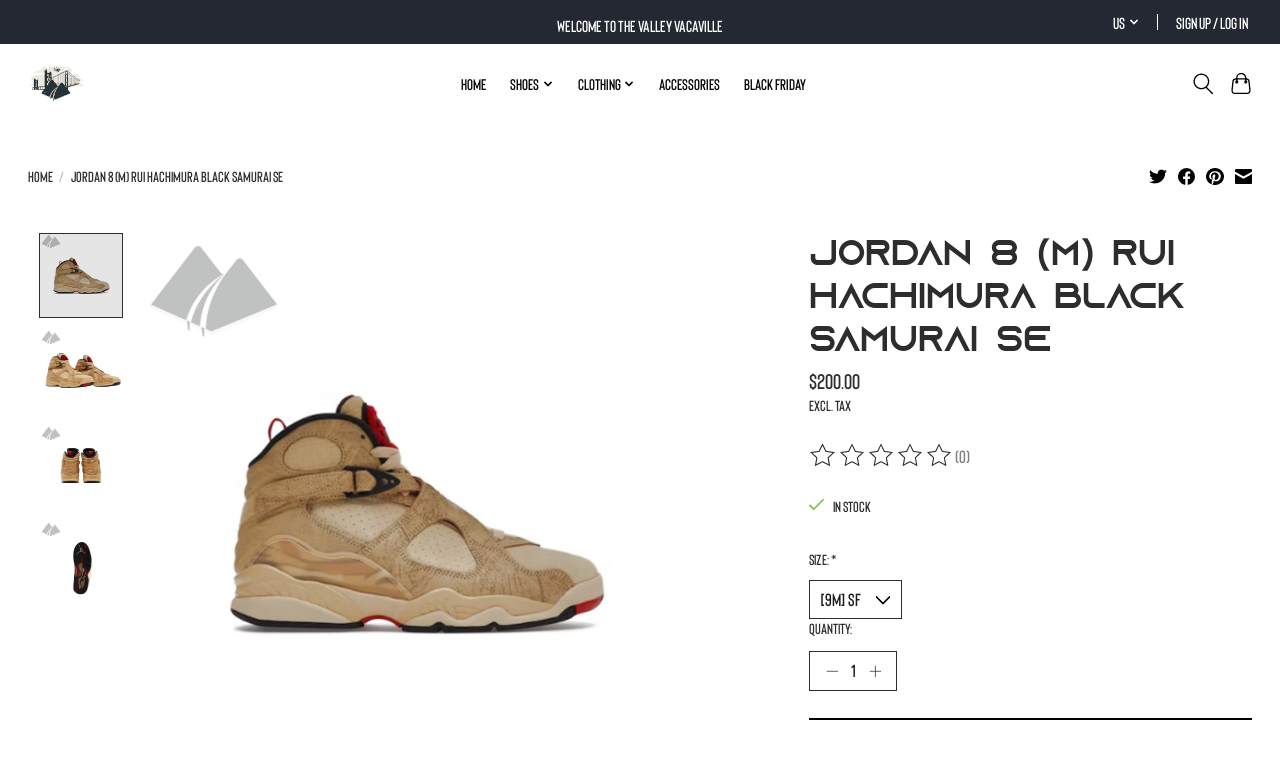

--- FILE ---
content_type: text/html;charset=utf-8
request_url: https://www.thevalley-store.com/us/jordan-8-m-rui-hachimura-black-samurai-se.html
body_size: 12536
content:
<!DOCTYPE html>
<html lang="us">
  <head>
    <meta charset="utf-8"/>
<!-- [START] 'blocks/head.rain' -->
<!--

  (c) 2008-2026 Lightspeed Netherlands B.V.
  http://www.lightspeedhq.com
  Generated: 16-01-2026 @ 23:33:18

-->
<link rel="canonical" href="https://www.thevalley-store.com/us/jordan-8-m-rui-hachimura-black-samurai-se.html"/>
<link rel="alternate" href="https://www.thevalley-store.com/us/index.rss" type="application/rss+xml" title="New products"/>
<meta name="robots" content="noodp,noydir"/>
<meta name="google-site-verification" content="3ZA68yULA0rziSOdHnlwh9yBoyBXLyHgl4HU6lJUNfA"/>
<meta property="og:url" content="https://www.thevalley-store.com/us/jordan-8-m-rui-hachimura-black-samurai-se.html?source=facebook"/>
<meta property="og:site_name" content="The Valley Store"/>
<meta property="og:title" content="Jordan 8 (M) Rui Hachimura Black Samurai SE"/>
<meta property="og:description" content="The Valley Store - a fashion haven for style enthusiasts and streetwear aficionados. Discover a meticulously curated selection of limited-edition items, sneaker"/>
<meta property="og:image" content="https://cdn.shoplightspeed.com/shops/656931/files/54851037/jordan-jordan-8-m-rui-hachimura-black-samurai-se.jpg"/>
<!--[if lt IE 9]>
<script src="https://cdn.shoplightspeed.com/assets/html5shiv.js?2025-02-20"></script>
<![endif]-->
<!-- [END] 'blocks/head.rain' -->
    <title>Jordan 8 (M) Rui Hachimura Black Samurai SE - The Valley Store</title>
    <meta name="description" content="The Valley Store - a fashion haven for style enthusiasts and streetwear aficionados. Discover a meticulously curated selection of limited-edition items, sneaker" />
    <meta name="keywords" content="Jordan, Jordan, 8, (M), Rui, Hachimura, Black, Samurai, SE, Fashion,Streetwear,Sneakers,Limited-edition,Exclusive,Premium,Community,Curated,Immersive,Passionate,Unique,Style,Trendsetting,Luxury,Celebratory" />
    <meta http-equiv="X-UA-Compatible" content="IE=edge">
    <meta name="viewport" content="width=device-width, initial-scale=1">
    <meta name="apple-mobile-web-app-capable" content="yes">
    <meta name="apple-mobile-web-app-status-bar-style" content="black">
    
    <script>document.getElementsByTagName("html")[0].className += " js";</script>

    <link rel="shortcut icon" href="https://cdn.shoplightspeed.com/shops/656931/themes/16390/v/811294/assets/favicon.png?20230722145625" type="image/x-icon" />
       <link rel="stylesheet" href="https://cdn.shoplightspeed.com/assets/gui-2-0.css?2025-02-20" />
    <link rel="stylesheet" href="https://cdn.shoplightspeed.com/assets/gui-responsive-2-0.css?2025-02-20" />
    <link id="lightspeedframe" rel="stylesheet" href="https://cdn.shoplightspeed.com/shops/656931/themes/16390/assets/style.css?20241129081914" />
    
    <link id="lightspeedframe2" rel="stylesheet" href="https://cdn.shoplightspeed.com/shops/656931/themes/16390/assets/stylesheet.css?20241129081914" />
    <!-- Optimize site speed -->
    <link fetchpriority="high" rel="preload" href="https://cdn.shoplightspeed.com/shops/656931/themes/16390/v/901004/assets/hero-banner-1-image.jpg?20240117114511" as="image" type="image/webp"/>
    <!-- browsers not supporting CSS variables -->
    <script>
      if(!('CSS' in window) || !CSS.supports('color', 'var(--color-var)')) {var cfStyle = document.getElementById('lightspeedframe');if(cfStyle) {var href = cfStyle.getAttribute('href');href = href.replace('style.css', 'style-fallback.css');cfStyle.setAttribute('href', href);}}
    </script>
    <link rel="stylesheet" href="https://cdn.shoplightspeed.com/shops/656931/themes/16390/assets/settings.css?20241129081914" />
    <link rel="stylesheet" href="https://cdn.shoplightspeed.com/shops/656931/themes/16390/assets/custom.css?20241129081914" />

    <script src="https://cdn.shoplightspeed.com/assets/jquery-1-9-1.js?2025-02-20" async></script>
    <script src="https://cdn.shoplightspeed.com/assets/jquery-ui-1-10-1.js?2025-02-20" async></script>
    
    <!-- Google tag (gtag.js) -->
<script async src="https://www.googletagmanager.com/gtag/js?id=G-553XTXF00K"></script>
<script>
  window.dataLayer = window.dataLayer || [];
  function gtag(){dataLayer.push(arguments);}
  gtag('js', new Date());

  gtag('config', 'G-553XTXF00K');
</script>

  </head>
  <body>
    
          <header class="main-header main-header--mobile js-main-header position-relative">
    <div class="main-header__top-section">
    <div class="main-header__nav-grid justify-between@md container max-width-lg head-txt padding-y-xxs">
      <div>welcome to the valley Vacaville</div>
      <ul class="main-header__list flex-grow flex-basis-0 justify-end@md display@md">        
                <li class="main-header__item">
          <a href="#0" class="main-header__link acc">
            <span class="text-uppercase">us</span>
            <svg class="main-header__dropdown-icon icon" viewBox="0 0 16 16"><polygon fill="currentColor" points="8,11.4 2.6,6 4,4.6 8,8.6 12,4.6 13.4,6 "></polygon></svg>
          </a>
          <ul class="main-header__dropdown">
                

	<li><a href="https://www.thevalley-store.com/es/go/product/57327087" class="main-header__dropdown-link" title="Español" lang="es">Español</a></li>
	<li><a href="https://www.thevalley-store.com/us/go/product/57327087" class="main-header__dropdown-link" title="English (US)" lang="us">English (US)</a></li>
          </ul>
        </li>
                
                        <li class="main-header__item separator"></li>
                <li class="main-header__item"><a href="https://www.thevalley-store.com/us/account/" class="main-header__link acc" title="My account">Sign up / Log in</a></li>
      </ul>
    </div>
  </div>
  <div class="main-header__mobile-content container max-width-lg">
          <a href="https://www.thevalley-store.com/us/" class="main-header__logo" title="The Valley Store">
        <img src="https://cdn.shoplightspeed.com/shops/656931/themes/16390/v/914520/assets/logo.png?20240416081848" alt="The Valley Store">
                <img src="https://cdn.shoplightspeed.com/shops/656931/themes/16390/v/914520/assets/logo-white.png?20240416081848" class="main-header__logo-white" alt="The Valley Store">
              </a>
        
    <div class="flex items-center">
            <button class="reset main-header__mobile-btn js-tab-focus" aria-controls="cartDrawer">
        <svg class="icon" viewBox="0 0 24 25" fill="none"><title>Toggle cart</title><path d="M2.90171 9.65153C3.0797 8.00106 4.47293 6.75 6.13297 6.75H17.867C19.527 6.75 20.9203 8.00105 21.0982 9.65153L22.1767 19.6515C22.3839 21.5732 20.8783 23.25 18.9454 23.25H5.05454C3.1217 23.25 1.61603 21.5732 1.82328 19.6515L2.90171 9.65153Z" stroke="currentColor" stroke-width="1.5" fill="none"/>
        <path d="M7.19995 9.6001V5.7001C7.19995 2.88345 9.4833 0.600098 12.3 0.600098C15.1166 0.600098 17.4 2.88345 17.4 5.7001V9.6001" stroke="currentColor" stroke-width="1.5" fill="none"/>
        <circle cx="7.19996" cy="10.2001" r="1.8" fill="currentColor"/>
        <ellipse cx="17.4" cy="10.2001" rx="1.8" ry="1.8" fill="currentColor"/></svg>
        <span class="sr-only">Cart</span>
              </button>

      <button class="reset anim-menu-btn js-anim-menu-btn main-header__nav-control js-tab-focus" aria-label="Toggle menu">
        <i class="anim-menu-btn__icon anim-menu-btn__icon--close" aria-hidden="true"></i>
      </button>
    </div>
  </div>

  <div class="main-header__nav" role="navigation">
    <div class="main-header__nav-grid justify-between@md container max-width-lg">
      <div class="main-header__nav-logo-wrapper flex-shrink-0">
        
                  <a href="https://www.thevalley-store.com/us/" class="main-header__logo" title="The Valley Store">
            <img src="https://cdn.shoplightspeed.com/shops/656931/themes/16390/v/914520/assets/logo.png?20240416081848" alt="The Valley Store">
                        <img src="https://cdn.shoplightspeed.com/shops/656931/themes/16390/v/914520/assets/logo-white.png?20240416081848" class="main-header__logo-white" alt="The Valley Store">
                      </a>
              </div>
      
      <form action="https://www.thevalley-store.com/us/search/" method="get" role="search" class="padding-y-md hide@md">
        <label class="sr-only" for="searchInputMobile">Search</label>
        <input class="header-v3__nav-form-control form-control width-100%" value="" autocomplete="off" type="search" name="q" id="searchInputMobile" placeholder="Search...">
      </form>

      <ul class="main-header__list flex-grow flex-basis-0 flex-wrap justify-center@md">
        
                <li class="main-header__item">
          <a class="main-header__link" href="https://www.thevalley-store.com/us/">Home</a>
        </li>
        
                <li class="main-header__item js-main-nav__item">
          <a class="main-header__link js-main-nav__control" href="https://www.thevalley-store.com/us/shoes/">
            <span>Shoes</span>            <svg class="main-header__dropdown-icon icon" viewBox="0 0 16 16"><polygon fill="currentColor" points="8,11.4 2.6,6 4,4.6 8,8.6 12,4.6 13.4,6 "></polygon></svg>                        <i class="main-header__arrow-icon" aria-hidden="true">
              <svg class="icon" viewBox="0 0 16 16">
                <g class="icon__group" fill="none" stroke="currentColor" stroke-linecap="square" stroke-miterlimit="10" stroke-width="2">
                  <path d="M2 2l12 12" />
                  <path d="M14 2L2 14" />
                </g>
              </svg>
            </i>
                        
          </a>
                    <ul class="main-header__dropdown">
            <li class="main-header__dropdown-item"><a href="https://www.thevalley-store.com/us/shoes/" class="main-header__dropdown-link hide@md">All Shoes</a></li>
                        <li class="main-header__dropdown-item js-main-nav__item position-relative">
              <a class="main-header__dropdown-link js-main-nav__control flex justify-between " href="https://www.thevalley-store.com/us/shoes/yeezy/">
                Yeezy
                <svg class="dropdown__desktop-icon icon" aria-hidden="true" viewBox="0 0 12 12"><polyline stroke-width="1" stroke="currentColor" fill="none" stroke-linecap="round" stroke-linejoin="round" points="3.5 0.5 9.5 6 3.5 11.5"></polyline></svg>                                <i class="main-header__arrow-icon" aria-hidden="true">
                  <svg class="icon" viewBox="0 0 16 16">
                    <g class="icon__group" fill="none" stroke="currentColor" stroke-linecap="square" stroke-miterlimit="10" stroke-width="2">
                      <path d="M2 2l12 12" />
                      <path d="M14 2L2 14" />
                    </g>
                  </svg>
                </i>
                              </a>

                            <ul class="main-header__dropdown">
                <li><a href="https://www.thevalley-store.com/us/shoes/yeezy/" class="main-header__dropdown-link hide@md">All Yeezy</a></li>
                                <li><a class="main-header__dropdown-link" href="https://www.thevalley-store.com/us/shoes/yeezy/yeezy-slide/">Yeezy Slide</a></li>
                                <li><a class="main-header__dropdown-link" href="https://www.thevalley-store.com/us/shoes/yeezy/yeezy-foam-runner/">Yeezy Foam Runner</a></li>
                                <li><a class="main-header__dropdown-link" href="https://www.thevalley-store.com/us/shoes/yeezy/yeezy-350/">Yeezy 350</a></li>
                                <li><a class="main-header__dropdown-link" href="https://www.thevalley-store.com/us/shoes/yeezy/yeezy-380/">Yeezy 380</a></li>
                                <li><a class="main-header__dropdown-link" href="https://www.thevalley-store.com/us/shoes/yeezy/yeezy-450/">Yeezy 450</a></li>
                                <li><a class="main-header__dropdown-link" href="https://www.thevalley-store.com/us/shoes/yeezy/yeezy-500/">Yeezy 500</a></li>
                                <li><a class="main-header__dropdown-link" href="https://www.thevalley-store.com/us/shoes/yeezy/yeezy-700/">Yeezy 700</a></li>
                              </ul>
                          </li>
                        <li class="main-header__dropdown-item js-main-nav__item position-relative">
              <a class="main-header__dropdown-link js-main-nav__control flex justify-between " href="https://www.thevalley-store.com/us/shoes/jordan/">
                Jordan
                <svg class="dropdown__desktop-icon icon" aria-hidden="true" viewBox="0 0 12 12"><polyline stroke-width="1" stroke="currentColor" fill="none" stroke-linecap="round" stroke-linejoin="round" points="3.5 0.5 9.5 6 3.5 11.5"></polyline></svg>                                <i class="main-header__arrow-icon" aria-hidden="true">
                  <svg class="icon" viewBox="0 0 16 16">
                    <g class="icon__group" fill="none" stroke="currentColor" stroke-linecap="square" stroke-miterlimit="10" stroke-width="2">
                      <path d="M2 2l12 12" />
                      <path d="M14 2L2 14" />
                    </g>
                  </svg>
                </i>
                              </a>

                            <ul class="main-header__dropdown">
                <li><a href="https://www.thevalley-store.com/us/shoes/jordan/" class="main-header__dropdown-link hide@md">All Jordan</a></li>
                                <li><a class="main-header__dropdown-link" href="https://www.thevalley-store.com/us/shoes/jordan/jordan-1-low/">Jordan 1 Low</a></li>
                                <li><a class="main-header__dropdown-link" href="https://www.thevalley-store.com/us/shoes/jordan/jordan-1-mid/">Jordan 1 Mid</a></li>
                                <li><a class="main-header__dropdown-link" href="https://www.thevalley-store.com/us/shoes/jordan/jordan-1-high/">Jordan 1 High</a></li>
                                <li><a class="main-header__dropdown-link" href="https://www.thevalley-store.com/us/shoes/jordan/jordan-2/">Jordan 2</a></li>
                                <li><a class="main-header__dropdown-link" href="https://www.thevalley-store.com/us/shoes/jordan/jordan-3/">Jordan 3</a></li>
                                <li><a class="main-header__dropdown-link" href="https://www.thevalley-store.com/us/shoes/jordan/jordan-4/">Jordan 4</a></li>
                                <li><a class="main-header__dropdown-link" href="https://www.thevalley-store.com/us/shoes/jordan/jordan-5/">Jordan 5</a></li>
                                <li><a class="main-header__dropdown-link" href="https://www.thevalley-store.com/us/shoes/jordan/jordan-6/">Jordan 6</a></li>
                                <li><a class="main-header__dropdown-link" href="https://www.thevalley-store.com/us/shoes/jordan/jordan-7/">Jordan 7</a></li>
                                <li><a class="main-header__dropdown-link" href="https://www.thevalley-store.com/us/shoes/jordan/jordan-9/">Jordan 9</a></li>
                                <li><a class="main-header__dropdown-link" href="https://www.thevalley-store.com/us/shoes/jordan/jordan-11/">Jordan 11</a></li>
                                <li><a class="main-header__dropdown-link" href="https://www.thevalley-store.com/us/shoes/jordan/jordan-12/">Jordan 12</a></li>
                                <li><a class="main-header__dropdown-link" href="https://www.thevalley-store.com/us/shoes/jordan/jordan-13/">Jordan 13</a></li>
                                <li><a class="main-header__dropdown-link" href="https://www.thevalley-store.com/us/shoes/jordan/jordan-14/">Jordan 14</a></li>
                                <li><a class="main-header__dropdown-link" href="https://www.thevalley-store.com/us/shoes/jordan/jordan-15/">Jordan 15</a></li>
                              </ul>
                          </li>
                        <li class="main-header__dropdown-item js-main-nav__item position-relative">
              <a class="main-header__dropdown-link js-main-nav__control flex justify-between " href="https://www.thevalley-store.com/us/shoes/nike/">
                Nike
                <svg class="dropdown__desktop-icon icon" aria-hidden="true" viewBox="0 0 12 12"><polyline stroke-width="1" stroke="currentColor" fill="none" stroke-linecap="round" stroke-linejoin="round" points="3.5 0.5 9.5 6 3.5 11.5"></polyline></svg>                                <i class="main-header__arrow-icon" aria-hidden="true">
                  <svg class="icon" viewBox="0 0 16 16">
                    <g class="icon__group" fill="none" stroke="currentColor" stroke-linecap="square" stroke-miterlimit="10" stroke-width="2">
                      <path d="M2 2l12 12" />
                      <path d="M14 2L2 14" />
                    </g>
                  </svg>
                </i>
                              </a>

                            <ul class="main-header__dropdown">
                <li><a href="https://www.thevalley-store.com/us/shoes/nike/" class="main-header__dropdown-link hide@md">All Nike</a></li>
                                <li><a class="main-header__dropdown-link" href="https://www.thevalley-store.com/us/shoes/nike/nike-dunk-low/">Nike Dunk Low</a></li>
                                <li><a class="main-header__dropdown-link" href="https://www.thevalley-store.com/us/shoes/nike/nike-dunk-high/">Nike Dunk High</a></li>
                                <li><a class="main-header__dropdown-link" href="https://www.thevalley-store.com/us/shoes/nike/nike-air-max/">Nike Air Max</a></li>
                              </ul>
                          </li>
                        <li class="main-header__dropdown-item js-main-nav__item position-relative">
              <a class="main-header__dropdown-link js-main-nav__control flex justify-between " href="https://www.thevalley-store.com/us/shoes/kobe/">
                Kobe
                <svg class="dropdown__desktop-icon icon" aria-hidden="true" viewBox="0 0 12 12"><polyline stroke-width="1" stroke="currentColor" fill="none" stroke-linecap="round" stroke-linejoin="round" points="3.5 0.5 9.5 6 3.5 11.5"></polyline></svg>                                <i class="main-header__arrow-icon" aria-hidden="true">
                  <svg class="icon" viewBox="0 0 16 16">
                    <g class="icon__group" fill="none" stroke="currentColor" stroke-linecap="square" stroke-miterlimit="10" stroke-width="2">
                      <path d="M2 2l12 12" />
                      <path d="M14 2L2 14" />
                    </g>
                  </svg>
                </i>
                              </a>

                            <ul class="main-header__dropdown">
                <li><a href="https://www.thevalley-store.com/us/shoes/kobe/" class="main-header__dropdown-link hide@md">All Kobe</a></li>
                                <li><a class="main-header__dropdown-link" href="https://www.thevalley-store.com/us/shoes/kobe/kobe-1/">Kobe 1</a></li>
                                <li><a class="main-header__dropdown-link" href="https://www.thevalley-store.com/us/shoes/kobe/kobe-4/">Kobe 4</a></li>
                                <li><a class="main-header__dropdown-link" href="https://www.thevalley-store.com/us/shoes/kobe/kobe-5/">Kobe 5</a></li>
                                <li><a class="main-header__dropdown-link" href="https://www.thevalley-store.com/us/shoes/kobe/kobe-6/">Kobe 6</a></li>
                                <li><a class="main-header__dropdown-link" href="https://www.thevalley-store.com/us/shoes/kobe/kobe-7/">Kobe 7</a></li>
                                <li><a class="main-header__dropdown-link" href="https://www.thevalley-store.com/us/shoes/kobe/kobe-8/">Kobe 8</a></li>
                                <li><a class="main-header__dropdown-link" href="https://www.thevalley-store.com/us/shoes/kobe/kobe-9/">Kobe 9</a></li>
                                <li><a class="main-header__dropdown-link" href="https://www.thevalley-store.com/us/shoes/kobe/kobe-10/">Kobe 10</a></li>
                                <li><a class="main-header__dropdown-link" href="https://www.thevalley-store.com/us/shoes/kobe/kobe-11/">Kobe 11</a></li>
                              </ul>
                          </li>
                        <li class="main-header__dropdown-item">
              <a class="main-header__dropdown-link" href="https://www.thevalley-store.com/us/shoes/new-balance/">
                New Balance
                                              </a>

                          </li>
                      </ul>
                  </li>
                <li class="main-header__item js-main-nav__item">
          <a class="main-header__link js-main-nav__control" href="https://www.thevalley-store.com/us/clothing/">
            <span>Clothing</span>            <svg class="main-header__dropdown-icon icon" viewBox="0 0 16 16"><polygon fill="currentColor" points="8,11.4 2.6,6 4,4.6 8,8.6 12,4.6 13.4,6 "></polygon></svg>                        <i class="main-header__arrow-icon" aria-hidden="true">
              <svg class="icon" viewBox="0 0 16 16">
                <g class="icon__group" fill="none" stroke="currentColor" stroke-linecap="square" stroke-miterlimit="10" stroke-width="2">
                  <path d="M2 2l12 12" />
                  <path d="M14 2L2 14" />
                </g>
              </svg>
            </i>
                        
          </a>
                    <ul class="main-header__dropdown">
            <li class="main-header__dropdown-item"><a href="https://www.thevalley-store.com/us/clothing/" class="main-header__dropdown-link hide@md">All Clothing</a></li>
                        <li class="main-header__dropdown-item">
              <a class="main-header__dropdown-link" href="https://www.thevalley-store.com/us/clothing/bape/">
                Bape
                                              </a>

                          </li>
                        <li class="main-header__dropdown-item">
              <a class="main-header__dropdown-link" href="https://www.thevalley-store.com/us/clothing/fear-of-god-essentials/">
                Fear of God Essentials
                                              </a>

                          </li>
                        <li class="main-header__dropdown-item">
              <a class="main-header__dropdown-link" href="https://www.thevalley-store.com/us/clothing/supreme/">
                Supreme
                                              </a>

                          </li>
                        <li class="main-header__dropdown-item">
              <a class="main-header__dropdown-link" href="https://www.thevalley-store.com/us/clothing/travis/">
                Travis
                                              </a>

                          </li>
                        <li class="main-header__dropdown-item">
              <a class="main-header__dropdown-link" href="https://www.thevalley-store.com/us/clothing/the-valley/">
                The Valley
                                              </a>

                          </li>
                        <li class="main-header__dropdown-item">
              <a class="main-header__dropdown-link" href="https://www.thevalley-store.com/us/clothing/eric-emmanuel/">
                Eric Emmanuel
                                              </a>

                          </li>
                        <li class="main-header__dropdown-item">
              <a class="main-header__dropdown-link" href="https://www.thevalley-store.com/us/clothing/chrome-hearts/">
                Chrome Hearts
                                              </a>

                          </li>
                        <li class="main-header__dropdown-item">
              <a class="main-header__dropdown-link" href="https://www.thevalley-store.com/us/clothing/palace/">
                Palace
                                              </a>

                          </li>
                      </ul>
                  </li>
                <li class="main-header__item">
          <a class="main-header__link" href="https://www.thevalley-store.com/us/accessories/">
            Accessories                                    
          </a>
                  </li>
                <li class="main-header__item">
          <a class="main-header__link" href="https://www.thevalley-store.com/us/black-friday/">
            Black Friday                                     
          </a>
                  </li>
        
        
        
        
                
        <li class="main-header__item hide@md">
          <ul class="main-header__list main-header__list--mobile-items">        
                        <li class="main-header__item js-main-nav__item">
              <a href="#0" class="main-header__link js-main-nav__control">
                <span>English (US)</span>
                <i class="main-header__arrow-icon" aria-hidden="true">
                  <svg class="icon" viewBox="0 0 16 16">
                    <g class="icon__group" fill="none" stroke="currentColor" stroke-linecap="square" stroke-miterlimit="10" stroke-width="2">
                      <path d="M2 2l12 12" />
                      <path d="M14 2L2 14" />
                    </g>
                  </svg>
                </i>
              </a>
              <ul class="main-header__dropdown">
                    

	<li><a href="https://www.thevalley-store.com/es/go/product/57327087" class="main-header__dropdown-link" title="Español" lang="es">Español</a></li>
	<li><a href="https://www.thevalley-store.com/us/go/product/57327087" class="main-header__dropdown-link" title="English (US)" lang="us">English (US)</a></li>
              </ul>
            </li>
            
                                                <li class="main-header__item"><a href="https://www.thevalley-store.com/us/account/" class="main-header__link" title="My account">Sign up / Log in</a></li>
          </ul>
        </li>
        
      </ul>

      <ul class="main-header__list flex-shrink-0 justify-end@md display@md">
        <li class="main-header__item">
          
          <button class="reset switch-icon main-header__link main-header__link--icon js-toggle-search js-switch-icon js-tab-focus" aria-label="Toggle icon">
            <svg class="icon switch-icon__icon--a" viewBox="0 0 24 25"><title>Toggle search</title><path fill-rule="evenodd" clip-rule="evenodd" d="M17.6032 9.55171C17.6032 13.6671 14.267 17.0033 10.1516 17.0033C6.03621 17.0033 2.70001 13.6671 2.70001 9.55171C2.70001 5.4363 6.03621 2.1001 10.1516 2.1001C14.267 2.1001 17.6032 5.4363 17.6032 9.55171ZM15.2499 16.9106C13.8031 17.9148 12.0461 18.5033 10.1516 18.5033C5.20779 18.5033 1.20001 14.4955 1.20001 9.55171C1.20001 4.60787 5.20779 0.600098 10.1516 0.600098C15.0955 0.600098 19.1032 4.60787 19.1032 9.55171C19.1032 12.0591 18.0724 14.3257 16.4113 15.9507L23.2916 22.8311C23.5845 23.1239 23.5845 23.5988 23.2916 23.8917C22.9987 24.1846 22.5239 24.1846 22.231 23.8917L15.2499 16.9106Z" fill="currentColor"/></svg>

            <svg class="icon switch-icon__icon--b" viewBox="0 0 32 32"><title>Toggle search</title><g fill="none" stroke="currentColor" stroke-miterlimit="10" stroke-linecap="round" stroke-linejoin="round" stroke-width="2"><line x1="27" y1="5" x2="5" y2="27"></line><line x1="27" y1="27" x2="5" y2="5"></line></g></svg>
          </button>

        </li>
                <li class="main-header__item">
          <a href="#0" class="main-header__link main-header__link--icon" aria-controls="cartDrawer">
            <svg class="icon" viewBox="0 0 24 25" fill="none"><title>Toggle cart</title><path d="M2.90171 9.65153C3.0797 8.00106 4.47293 6.75 6.13297 6.75H17.867C19.527 6.75 20.9203 8.00105 21.0982 9.65153L22.1767 19.6515C22.3839 21.5732 20.8783 23.25 18.9454 23.25H5.05454C3.1217 23.25 1.61603 21.5732 1.82328 19.6515L2.90171 9.65153Z" stroke="currentColor" stroke-width="1.5" fill="none"/>
            <path d="M7.19995 9.6001V5.7001C7.19995 2.88345 9.4833 0.600098 12.3 0.600098C15.1166 0.600098 17.4 2.88345 17.4 5.7001V9.6001" stroke="currentColor" stroke-width="1.5" fill="none"/>
            <circle cx="7.19996" cy="10.2001" r="1.8" fill="currentColor"/>
            <ellipse cx="17.4" cy="10.2001" rx="1.8" ry="1.8" fill="currentColor"/></svg>
            <span class="sr-only">Cart</span>
                      </a>
        </li>
      </ul>
      
    	<div class="main-header__search-form bg">
        <form action="https://www.thevalley-store.com/us/search/" method="get" role="search" class="container max-width-lg">
          <label class="sr-only" for="searchInput">Search</label>
          <input class="header-v3__nav-form-control form-control width-100%" value="" autocomplete="off" type="search" name="q" id="searchInput" placeholder="Search...">
        </form>
      </div>
      
    </div>
  </div>
</header>

<div class="drawer dr-cart js-drawer" id="cartDrawer">
  <div class="drawer__content bg shadow-md flex flex-column" role="alertdialog" aria-labelledby="drawer-cart-title">
    <header class="flex items-center justify-between flex-shrink-0 padding-x-md padding-y-md">
      <h1 id="drawer-cart-title" class="text-base text-truncate">Shopping cart</h1>

      <button class="reset drawer__close-btn js-drawer__close js-tab-focus">
        <svg class="icon icon--xs" viewBox="0 0 16 16"><title>Close cart panel</title><g stroke-width="2" stroke="currentColor" fill="none" stroke-linecap="round" stroke-linejoin="round" stroke-miterlimit="10"><line x1="13.5" y1="2.5" x2="2.5" y2="13.5"></line><line x1="2.5" y1="2.5" x2="13.5" y2="13.5"></line></g></svg>
      </button>
    </header>

    <div class="drawer__body padding-x-md padding-bottom-sm js-drawer__body">
            <p class="margin-y-xxxl color-contrast-medium text-sm text-center">Your cart is currently empty</p>
          </div>

    <footer class="padding-x-md padding-y-md flex-shrink-0">
      <p class="text-sm text-center color-contrast-medium margin-bottom-sm">Safely pay with:</p>
      <p class="text-sm flex flex-wrap gap-xs text-xs@md justify-center">
                  <a href="https://www.thevalley-store.com/us/service/payment-methods/" title="MasterCard">
            <img src="https://cdn.shoplightspeed.com/assets/icon-payment-mastercard.png?2025-02-20" alt="MasterCard" height="16" />
          </a>
                  <a href="https://www.thevalley-store.com/us/service/payment-methods/" title="Visa">
            <img src="https://cdn.shoplightspeed.com/assets/icon-payment-visa.png?2025-02-20" alt="Visa" height="16" />
          </a>
                  <a href="https://www.thevalley-store.com/us/service/payment-methods/" title="Credit Card">
            <img src="https://cdn.shoplightspeed.com/assets/icon-payment-creditcard.png?2025-02-20" alt="Credit Card" height="16" />
          </a>
                  <a href="https://www.thevalley-store.com/us/service/payment-methods/" title="American Express">
            <img src="https://cdn.shoplightspeed.com/assets/icon-payment-americanexpress.png?2025-02-20" alt="American Express" height="16" />
          </a>
                  <a href="https://www.thevalley-store.com/us/service/payment-methods/" title="Discover Card">
            <img src="https://cdn.shoplightspeed.com/assets/icon-payment-discover.png?2025-02-20" alt="Discover Card" height="16" />
          </a>
                  <a href="https://www.thevalley-store.com/us/service/payment-methods/" title="Cash">
            <img src="https://cdn.shoplightspeed.com/assets/icon-payment-cash.png?2025-02-20" alt="Cash" height="16" />
          </a>
              </p>
    </footer>
  </div>
</div>                  	  
  
<section class="container max-width-lg product js-product">
  <div class="padding-y-lg grid gap-md">
    <div class="col-6@md">
      <nav class="breadcrumbs text-sm" aria-label="Breadcrumbs">
  <ol class="flex flex-wrap gap-xxs">
    <li class="breadcrumbs__item">
    	<a href="https://www.thevalley-store.com/us/" class="color-inherit text-underline-hover">Home</a>
      <span class="color-contrast-low margin-left-xxs" aria-hidden="true">/</span>
    </li>
        <li class="breadcrumbs__item" aria-current="page">
            Jordan 8 (M) Rui Hachimura Black Samurai SE
          </li>
      </ol>
</nav>    </div>
    <div class="col-6@md">
    	<ul class="sharebar flex flex-wrap gap-xs justify-end@md">
        <li>
          <a class="sharebar__btn text-underline-hover js-social-share" data-social="twitter" data-text="Jordan Jordan 8 (M) Rui Hachimura Black Samurai SE on https://www.thevalley-store.com/us/jordan-8-m-rui-hachimura-black-samurai-se.html" data-hashtags="" href="https://twitter.com/intent/tweet"><svg class="icon" viewBox="0 0 16 16"><title>Share on Twitter</title><g><path d="M16,3c-0.6,0.3-1.2,0.4-1.9,0.5c0.7-0.4,1.2-1,1.4-1.8c-0.6,0.4-1.3,0.6-2.1,0.8c-0.6-0.6-1.5-1-2.4-1 C9.3,1.5,7.8,3,7.8,4.8c0,0.3,0,0.5,0.1,0.7C5.2,5.4,2.7,4.1,1.1,2.1c-0.3,0.5-0.4,1-0.4,1.7c0,1.1,0.6,2.1,1.5,2.7 c-0.5,0-1-0.2-1.5-0.4c0,0,0,0,0,0c0,1.6,1.1,2.9,2.6,3.2C3,9.4,2.7,9.4,2.4,9.4c-0.2,0-0.4,0-0.6-0.1c0.4,1.3,1.6,2.3,3.1,2.3 c-1.1,0.9-2.5,1.4-4.1,1.4c-0.3,0-0.5,0-0.8,0c1.5,0.9,3.2,1.5,5,1.5c6,0,9.3-5,9.3-9.3c0-0.1,0-0.3,0-0.4C15,4.3,15.6,3.7,16,3z"></path></g></svg></a>
        </li>

        <li>
          <a class="sharebar__btn text-underline-hover js-social-share" data-social="facebook" data-url="https://www.thevalley-store.com/us/jordan-8-m-rui-hachimura-black-samurai-se.html" href="https://www.facebook.com/sharer.php"><svg class="icon" viewBox="0 0 16 16"><title>Share on Facebook</title><g><path d="M16,8.048a8,8,0,1,0-9.25,7.9V10.36H4.719V8.048H6.75V6.285A2.822,2.822,0,0,1,9.771,3.173a12.2,12.2,0,0,1,1.791.156V5.3H10.554a1.155,1.155,0,0,0-1.3,1.25v1.5h2.219l-.355,2.312H9.25v5.591A8,8,0,0,0,16,8.048Z"></path></g></svg></a>
        </li>

        <li>
          <a class="sharebar__btn text-underline-hover js-social-share" data-social="pinterest" data-description="Jordan Jordan 8 (M) Rui Hachimura Black Samurai SE" data-media="https://cdn.shoplightspeed.com/shops/656931/files/54851037/image.jpg" data-url="https://www.thevalley-store.com/us/jordan-8-m-rui-hachimura-black-samurai-se.html" href="https://pinterest.com/pin/create/button"><svg class="icon" viewBox="0 0 16 16"><title>Share on Pinterest</title><g><path d="M8,0C3.6,0,0,3.6,0,8c0,3.4,2.1,6.3,5.1,7.4c-0.1-0.6-0.1-1.6,0-2.3c0.1-0.6,0.9-4,0.9-4S5.8,8.7,5.8,8 C5.8,6.9,6.5,6,7.3,6c0.7,0,1,0.5,1,1.1c0,0.7-0.4,1.7-0.7,2.7c-0.2,0.8,0.4,1.4,1.2,1.4c1.4,0,2.5-1.5,2.5-3.7 c0-1.9-1.4-3.3-3.3-3.3c-2.3,0-3.6,1.7-3.6,3.5c0,0.7,0.3,1.4,0.6,1.8C5,9.7,5,9.8,5,9.9c-0.1,0.3-0.2,0.8-0.2,0.9 c0,0.1-0.1,0.2-0.3,0.1c-1-0.5-1.6-1.9-1.6-3.1C2.9,5.3,4.7,3,8.2,3c2.8,0,4.9,2,4.9,4.6c0,2.8-1.7,5-4.2,5c-0.8,0-1.6-0.4-1.8-0.9 c0,0-0.4,1.5-0.5,1.9c-0.2,0.7-0.7,1.6-1,2.1C6.4,15.9,7.2,16,8,16c4.4,0,8-3.6,8-8C16,3.6,12.4,0,8,0z"></path></g></svg></a>
        </li>

        <li>
          <a class="sharebar__btn text-underline-hover js-social-share" data-social="mail" data-subject="Email Subject" data-body="Jordan Jordan 8 (M) Rui Hachimura Black Samurai SE on https://www.thevalley-store.com/us/jordan-8-m-rui-hachimura-black-samurai-se.html" href="/cdn-cgi/l/email-protection#4d">
            <svg class="icon" viewBox="0 0 16 16"><title>Share by Email</title><g><path d="M15,1H1C0.4,1,0,1.4,0,2v1.4l8,4.5l8-4.4V2C16,1.4,15.6,1,15,1z"></path> <path d="M7.5,9.9L0,5.7V14c0,0.6,0.4,1,1,1h14c0.6,0,1-0.4,1-1V5.7L8.5,9.9C8.22,10.04,7.78,10.04,7.5,9.9z"></path></g></svg>
          </a>
        </li>
      </ul>
    </div>
  </div>
  <div class="grid gap-md gap-xxl@md">
    <div class="col-6@md col-7@lg min-width-0">
      <div class="thumbslide thumbslide--vertical thumbslide--left js-thumbslide">
        <div class="slideshow js-product-v2__slideshow slideshow--transition-slide slideshow--ratio-1:1" data-control="hover">
          <p class="sr-only">Product image slideshow Items</p>
          
          <ul class="slideshow__content">
                        <li class="slideshow__item bg js-slideshow__item slideshow__item--selected" data-thumb="https://cdn.shoplightspeed.com/shops/656931/files/54851037/168x168x2/jordan-jordan-8-m-rui-hachimura-black-samurai-se.jpg" id="item-1">
              <figure class="position-absolute height-100% width-100% top-0 left-0" data-scale="1.3">
                <div class="img-mag height-100% js-img-mag">    
                  <img class="img-mag__asset js-img-mag__asset" src="https://cdn.shoplightspeed.com/shops/656931/files/54851037/1652x1652x2/jordan-jordan-8-m-rui-hachimura-black-samurai-se.jpg" alt="Jordan Jordan 8 (M) Rui Hachimura Black Samurai SE">
                </div>
              </figure>
            </li>
                        <li class="slideshow__item bg js-slideshow__item" data-thumb="https://cdn.shoplightspeed.com/shops/656931/files/60914259/168x168x2/jordan-jordan-8-m-rui-hachimura-black-samurai-se.jpg" id="item-2">
              <figure class="position-absolute height-100% width-100% top-0 left-0" data-scale="1.3">
                <div class="img-mag height-100% js-img-mag">    
                  <img class="img-mag__asset js-img-mag__asset" src="https://cdn.shoplightspeed.com/shops/656931/files/60914259/1652x1652x2/jordan-jordan-8-m-rui-hachimura-black-samurai-se.jpg" alt="Jordan Jordan 8 (M) Rui Hachimura Black Samurai SE">
                </div>
              </figure>
            </li>
                        <li class="slideshow__item bg js-slideshow__item" data-thumb="https://cdn.shoplightspeed.com/shops/656931/files/60914257/168x168x2/jordan-jordan-8-m-rui-hachimura-black-samurai-se.jpg" id="item-3">
              <figure class="position-absolute height-100% width-100% top-0 left-0" data-scale="1.3">
                <div class="img-mag height-100% js-img-mag">    
                  <img class="img-mag__asset js-img-mag__asset" src="https://cdn.shoplightspeed.com/shops/656931/files/60914257/1652x1652x2/jordan-jordan-8-m-rui-hachimura-black-samurai-se.jpg" alt="Jordan Jordan 8 (M) Rui Hachimura Black Samurai SE">
                </div>
              </figure>
            </li>
                        <li class="slideshow__item bg js-slideshow__item" data-thumb="https://cdn.shoplightspeed.com/shops/656931/files/60914258/168x168x2/jordan-jordan-8-m-rui-hachimura-black-samurai-se.jpg" id="item-4">
              <figure class="position-absolute height-100% width-100% top-0 left-0" data-scale="1.3">
                <div class="img-mag height-100% js-img-mag">    
                  <img class="img-mag__asset js-img-mag__asset" src="https://cdn.shoplightspeed.com/shops/656931/files/60914258/1652x1652x2/jordan-jordan-8-m-rui-hachimura-black-samurai-se.jpg" alt="Jordan Jordan 8 (M) Rui Hachimura Black Samurai SE">
                </div>
              </figure>
            </li>
                      </ul>
        </div>
      
        <div class="thumbslide__nav-wrapper" aria-hidden="true">
          <nav class="thumbslide__nav"> 
            <ol class="thumbslide__nav-list">
              <!-- this content will be created using JavaScript -->
            </ol>
          </nav>
        </div>
      </div>
    </div>

    <div class="col-6@md col-5@lg">

      <div class="text-component v-space-xs margin-bottom-md">
        <h1>
                  Jordan 8 (M) Rui Hachimura Black Samurai SE
                </h1>
        
        
        <div class="product__price-wrapper margin-bottom-md">
                    <div class="product__price text-md">$200.00</div>
                    
                            		<small class="price-tax">Excl. tax</small>                    
          
        </div>
        <p class=""></p>
      </div>
      
            <div class="rating js-rating js-rating--read-only margin-bottom-md flex items-center">
                <p class="sr-only">The rating of this product is <span class="rating__value js-rating__value">0</span> out of 5</p>

        <a href="#proTabPanelReviews" class="rating__link" aria-label="Read reviews">
          <div class="rating__control overflow-hidden rating__control--is-hidden js-rating__control">
            <svg width="24" height="24" viewBox="0 0 24 24"><polygon points="12 1.489 15.09 7.751 22 8.755 17 13.629 18.18 20.511 12 17.261 5.82 20.511 7 13.629 2 8.755 8.91 7.751 12 1.489" fill="currentColor"/></svg>
          </div>
        </a>
        <span class="opacity-60%">(0)</span>
      </div>
            
            <div class="flex flex-column gap-xs margin-bottom-md text-sm">
                <div class="in-stock">
                    <svg class="icon margin-right-xs color-success" viewBox="0 0 16 16"><g stroke-width="2" fill="none" stroke="currentColor" stroke-linecap="round" stroke-linejoin="round" stroke-miterlimit="10"><polyline points="1,9 5,13 15,3 "></polyline> </g></svg>In stock
                               
        </div>
                
              </div>
            
      <form action="https://www.thevalley-store.com/us/cart/add/94976383/" id="product_configure_form" method="post">
                <div class="product-option row">
          <div class="col-md-12">
            <input type="hidden" name="bundle_id" id="product_configure_bundle_id" value="">
<div class="product-configure">
  <div class="product-configure-options" aria-label="Select an option of the product. This will reload the page to show the new option." role="region">
    <div class="product-configure-options-option">
      <label for="product_configure_option_size">Size: <em aria-hidden="true">*</em></label>
      <select name="matrix[size]" id="product_configure_option_size" onchange="document.getElementById('product_configure_form').action = 'https://www.thevalley-store.com/us/product/matrix/57327087/'; document.getElementById('product_configure_form').submit();" aria-required="true">
        <option value="%5B9M%5D+SF" selected="selected">[9M] SF</option>
      </select>
      <div class="product-configure-clear"></div>
    </div>
  </div>
<input type="hidden" name="matrix_non_exists" value="">
</div>

          </div>
        </div>
        
                <div class="margin-bottom-md">
          <label class="form-label margin-bottom-sm block" for="qtyInput">Quantity:</label>

          <div class="number-input number-input--v2 js-number-input inline-block">
          	<input class="form-control js-number-input__value" type="number" name="quantity" id="qtyInput" min="0" step="1" value="1">

            <button class="reset number-input__btn number-input__btn--plus js-number-input__btn" aria-label="Increase Quantity">
              <svg class="icon" viewBox="0 0 16 16" aria-hidden="true"><g><line fill="none" stroke="currentColor" stroke-linecap="round" stroke-linejoin="round" stroke-miterlimit="10" x1="8.5" y1="1.5" x2="8.5" y2="15.5"></line> <line fill="none" stroke="currentColor" stroke-linecap="round" stroke-linejoin="round" stroke-miterlimit="10" x1="1.5" y1="8.5" x2="15.5" y2="8.5"></line> </g></svg>
            </button>
            <button class="reset number-input__btn number-input__btn--minus js-number-input__btn" aria-label="Decrease Quantity">
              <svg class="icon" viewBox="0 0 16 16" aria-hidden="true"><g><line fill="none" stroke="currentColor" stroke-linecap="round" stroke-linejoin="round" stroke-miterlimit="10" x1="1.5" y1="8.5" x2="15.5" y2="8.5"></line> </g></svg>
            </button>
          </div>
        </div>
        <div class="margin-bottom-md">
          <div class="flex flex-column flex-row@sm gap-xxs">
            <button class="btn btn--primary btn--add-to-cart flex-grow" type="submit">Add to cart</button>
                      </div>
                    <div class="flex gap-md margin-top-sm">
            <a href="https://www.thevalley-store.com/us/compare/add/94976383/" class="text-underline-hover color-inherit text-sm flex items-center">
              <svg viewBox="0 0 16 16" class="icon margin-right-xxs"><title>swap-horizontal</title><g stroke-width="1" fill="none" stroke="currentColor" stroke-linecap="round" stroke-linejoin="round" stroke-miterlimit="10"><polyline points="3.5,0.5 0.5,3.5 3.5,6.5 "></polyline> <line x1="12.5" y1="3.5" x2="0.5" y2="3.5"></line> <polyline points="12.5,9.5 15.5,12.5 12.5,15.5 "></polyline> <line x1="3.5" y1="12.5" x2="15.5" y2="12.5"></line></g></svg>
              Add to compare
            </a>
                      </div>
        </div>
        			</form>

    </div>
  </div>
</section>

<section class="container max-width-lg padding-y-xl">
	<div class="tabs js-tabs">
    <nav class="s-tabs">
      <ul class="s-tabs__list js-tabs__controls" aria-label="Tabs Interface">
        <li><a href="#proTabPanelInformation" class="tabs__control s-tabs__link s-tabs__link--current" aria-selected="true">Description</a></li>                <li><a href="#proTabPanelReviews" class="tabs__control s-tabs__link">Reviews (0)</a></li>      </ul>
    </nav>

    <div class="js-tabs__panels">
            <section id="proTabPanelInformation" class="padding-top-lg max-width-lg js-tabs__panel">
        <div class="text-component margin-bottom-md">
          The Rui Hachimura x Air Jordan 8 SE is a collaboration designed for the Japanese-born NBA athlete. This special edition adorns the retro silhouette with a neutral tan suede upper, showcasing perforated detailing and tonal patterned overlays. Retaining the distinctive features of the Air Jordan 8, such as the unique cross-strap design, printed mudguard, and chenille tongue patch, this iteration incorporates a red tongue patch with Rui Hachimura's personal logo. The sneaker sits atop a matching tan polyurethane midsole with encapsulated Nike Air cushioning in the forefoot and heel.
        </div>
              </section>
            
      
            <section id="proTabPanelReviews" class="padding-top-lg max-width-lg js-tabs__panel">
        
        <div class="flex justify-between">
          <div class="right">
          <span>0</span> stars based on <span>0</span> reviews
          </div>
          <a href="https://www.thevalley-store.com/us/account/review/57327087/" class="btn btn--subtle btn--sm">Add your review</a>

        </div>
      </section>
          </div>
  </div>
</section>



<div itemscope itemtype="https://schema.org/Product">
  <meta itemprop="name" content="Jordan Jordan 8 (M) Rui Hachimura Black Samurai SE">
  <meta itemprop="image" content="https://cdn.shoplightspeed.com/shops/656931/files/54851037/300x250x2/jordan-jordan-8-m-rui-hachimura-black-samurai-se.jpg" />  <meta itemprop="brand" content="Jordan" />    <meta itemprop="itemCondition" itemtype="https://schema.org/OfferItemCondition" content="https://schema.org/NewCondition"/>
    <meta itemprop="mpn" content="SF" />  <meta itemprop="sku" content="DO2496-700" />

<div itemprop="offers" itemscope itemtype="https://schema.org/Offer">
      <meta itemprop="price" content="200.00" />
    <meta itemprop="priceCurrency" content="USD" />
    <meta itemprop="validFrom" content="2026-01-16" />
  <meta itemprop="priceValidUntil" content="2026-04-16" />
  <meta itemprop="url" content="https://www.thevalley-store.com/us/jordan-8-m-rui-hachimura-black-samurai-se.html" />
   <meta itemprop="availability" content="https://schema.org/InStock"/>
  <meta itemprop="inventoryLevel" content="1" />
 </div>
</div>
      <footer class="main-footer border-top">
  <div class="container max-width-lg">

        <div class="main-footer__content padding-y-xl grid gap-md">
      <div class="col-8@lg">
        <div class="grid gap-md">
          <div class="col-6@xs col-3@md">
                        <img src="https://cdn.shoplightspeed.com/shops/656931/themes/16390/v/914520/assets/logo.png?20240416081848" class="footer-logo margin-bottom-md" alt="The Valley Store">
                        
                        <div class="main-footer__text text-component margin-bottom-md text-sm">The Valley Vacaville</div>
            
            <div class="main-footer__social-list flex flex-wrap gap-sm text-sm@md">
                            <a class="main-footer__social-btn" href="https://www.instagram.com/thevalleystore_vv/" target="_blank">
                <svg class="icon" viewBox="0 0 16 16"><title>Follow us on Instagram</title><g><circle fill="currentColor" cx="12.145" cy="3.892" r="0.96"></circle> <path d="M8,12c-2.206,0-4-1.794-4-4s1.794-4,4-4s4,1.794,4,4S10.206,12,8,12z M8,6C6.897,6,6,6.897,6,8 s0.897,2,2,2s2-0.897,2-2S9.103,6,8,6z"></path> <path fill="currentColor" d="M12,16H4c-2.056,0-4-1.944-4-4V4c0-2.056,1.944-4,4-4h8c2.056,0,4,1.944,4,4v8C16,14.056,14.056,16,12,16z M4,2C3.065,2,2,3.065,2,4v8c0,0.953,1.047,2,2,2h8c0.935,0,2-1.065,2-2V4c0-0.935-1.065-2-2-2H4z"></path></g></svg>
              </a>
                            
                            <a class="main-footer__social-btn" href="https://m.facebook.com/people/The-Valley-Store/100084998533930/" target="_blank">
                <svg class="icon" viewBox="0 0 16 16"><title>Follow us on Facebook</title><g><path d="M16,8.048a8,8,0,1,0-9.25,7.9V10.36H4.719V8.048H6.75V6.285A2.822,2.822,0,0,1,9.771,3.173a12.2,12.2,0,0,1,1.791.156V5.3H10.554a1.155,1.155,0,0,0-1.3,1.25v1.5h2.219l-.355,2.312H9.25v5.591A8,8,0,0,0,16,8.048Z"></path></g></svg>
              </a>
                            
                            
                      
                            <a class="main-footer__social-btn" href="https://www.youtube.com/channel/UCP_GyPl6VRTcNBmMfV81w4w" target="_blank">
                <svg class="icon" viewBox="0 0 16 16"><title>Follow us on Youtube</title><g><path d="M15.8,4.8c-0.2-1.3-0.8-2.2-2.2-2.4C11.4,2,8,2,8,2S4.6,2,2.4,2.4C1,2.6,0.3,3.5,0.2,4.8C0,6.1,0,8,0,8 s0,1.9,0.2,3.2c0.2,1.3,0.8,2.2,2.2,2.4C4.6,14,8,14,8,14s3.4,0,5.6-0.4c1.4-0.3,2-1.1,2.2-2.4C16,9.9,16,8,16,8S16,6.1,15.8,4.8z M6,11V5l5,3L6,11z"></path></g></svg>
              </a>
                          </div>
          </div>

                              <div class="col-6@xs col-3@md">
            <h4 class="margin-bottom-xs text-md@md">Categories</h4>
            <ul class="grid gap-xs text-md@md">
                            <li><a class="main-footer__link" href="https://www.thevalley-store.com/us/shoes/">Shoes</a></li>
                            <li><a class="main-footer__link" href="https://www.thevalley-store.com/us/clothing/">Clothing</a></li>
                            <li><a class="main-footer__link" href="https://www.thevalley-store.com/us/accessories/">Accessories</a></li>
                            <li><a class="main-footer__link" href="https://www.thevalley-store.com/us/black-friday/">Black Friday </a></li>
                          </ul>
          </div>
          					
                    <div class="col-6@xs col-3@md">
            <h4 class="margin-bottom-xs text-md@md">My account</h4>
            <ul class="grid gap-xs text-md@md">
              
                                                <li><a class="main-footer__link" href="https://www.thevalley-store.com/us/account/" title="Register">Register</a></li>
                                                                <li><a class="main-footer__link" href="https://www.thevalley-store.com/us/account/orders/" title="My orders">My orders</a></li>
                                                                                                                                    </ul>
          </div>

                    <div class="col-6@xs col-3@md">
            <h4 class="margin-bottom-xs text-md@md">Information</h4>
            <ul class="grid gap-xs text-md@md">
                            <li>
                <a class="main-footer__link" href="https://www.thevalley-store.com/us/service/about/" title="About us" >
                  About us
                </a>
              </li>
            	              <li>
                <a class="main-footer__link" href="https://www.thevalley-store.com/us/service/general-terms-conditions/" title="General terms &amp; conditions" >
                  General terms &amp; conditions
                </a>
              </li>
            	              <li>
                <a class="main-footer__link" href="https://www.thevalley-store.com/us/service/privacy-policy/" title="Privacy policy" >
                  Privacy policy
                </a>
              </li>
            	              <li>
                <a class="main-footer__link" href="https://www.thevalley-store.com/us/service/shipping-returns/" title="Shipping &amp; returns" >
                  Shipping &amp; returns
                </a>
              </li>
            	            </ul>
          </div>
        </div>
      </div>
      
      			      <form id="formNewsletter" action="https://www.thevalley-store.com/us/account/newsletter/" method="post" class="newsletter col-4@lg">
        <input type="hidden" name="key" value="2c9ed05c85c3b18f5add5d1e2c6cfc3b" />
        <div class="max-width-xxs">
          <div class="text-component margin-bottom-sm">
            <h4 class="text-md@md">Subscribe to our newsletter</h4>
                     </div>

          <div class="grid gap-xxxs text-sm@md">
            <input class="form-control col min-width-0" type="email" name="email" placeholder="Your email address" aria-label="E-mail">
            <button type="submit" class="btn btn--primary col-content">Subscribe</button>
          </div>
        </div>
      </form>
			    </div>
  </div>

    <div class="main-footer__colophon border-top padding-y-md">
    <div class="container max-width-lg">
      <div class="flex flex-column items-center gap-sm flex-row@md justify-between@md">
        <div class="powered-by">
          <p class="text-sm text-xs@md">© Copyright 2026 The Valley Store
                    </p>
        </div>
  
        <div class="flex items-center">
                    
          <div class="payment-methods">
            <p class="text-sm flex flex-wrap gap-xs text-xs@md">
                              <a href="https://www.thevalley-store.com/us/service/payment-methods/" title="MasterCard" class="payment-methods__item">
                  <img src="https://cdn.shoplightspeed.com/assets/icon-payment-mastercard.png?2025-02-20" alt="MasterCard" height="16" />
                </a>
                              <a href="https://www.thevalley-store.com/us/service/payment-methods/" title="Visa" class="payment-methods__item">
                  <img src="https://cdn.shoplightspeed.com/assets/icon-payment-visa.png?2025-02-20" alt="Visa" height="16" />
                </a>
                              <a href="https://www.thevalley-store.com/us/service/payment-methods/" title="Credit Card" class="payment-methods__item">
                  <img src="https://cdn.shoplightspeed.com/assets/icon-payment-creditcard.png?2025-02-20" alt="Credit Card" height="16" />
                </a>
                              <a href="https://www.thevalley-store.com/us/service/payment-methods/" title="American Express" class="payment-methods__item">
                  <img src="https://cdn.shoplightspeed.com/assets/icon-payment-americanexpress.png?2025-02-20" alt="American Express" height="16" />
                </a>
                              <a href="https://www.thevalley-store.com/us/service/payment-methods/" title="Discover Card" class="payment-methods__item">
                  <img src="https://cdn.shoplightspeed.com/assets/icon-payment-discover.png?2025-02-20" alt="Discover Card" height="16" />
                </a>
                              <a href="https://www.thevalley-store.com/us/service/payment-methods/" title="Cash" class="payment-methods__item">
                  <img src="https://cdn.shoplightspeed.com/assets/icon-payment-cash.png?2025-02-20" alt="Cash" height="16" />
                </a>
                          </p>
          </div>
          
          <ul class="main-footer__list flex flex-grow flex-basis-0 justify-end@md">        
                        <li class="main-footer__item dropdown js-dropdown">
              <div class="dropdown__wrapper">
                <a href="#0" class="main-footer__link dropdown__trigger js-dropdown__trigger">
                  <span class="text-uppercase">us</span>
                  <svg class="main-footer__dropdown-icon dropdown__trigger-icon icon" viewBox="0 0 16 16"><polygon fill="currentColor" points="8,11.4 2.6,6 4,4.6 8,8.6 12,4.6 13.4,6 "></polygon></svg>
                </a>
                <ul class="main-footer__dropdown dropdown__menu js-dropdown__menu"  aria-label="dropdown">
                      

	<li><a href="https://www.thevalley-store.com/es/go/product/57327087" class="main-header__dropdown-link" title="Español" lang="es">Español</a></li>
	<li><a href="https://www.thevalley-store.com/us/go/product/57327087" class="main-header__dropdown-link" title="English (US)" lang="us">English (US)</a></li>
                </ul>
              </div>
            </li>
            
                      </ul>
        </div>
      </div>
    </div>
  </div>
</footer>        <!-- [START] 'blocks/body.rain' -->
<script data-cfasync="false" src="/cdn-cgi/scripts/5c5dd728/cloudflare-static/email-decode.min.js"></script><script>
(function () {
  var s = document.createElement('script');
  s.type = 'text/javascript';
  s.async = true;
  s.src = 'https://www.thevalley-store.com/us/services/stats/pageview.js?product=57327087&hash=b136';
  ( document.getElementsByTagName('head')[0] || document.getElementsByTagName('body')[0] ).appendChild(s);
})();
</script>
  
<!-- Global site tag (gtag.js) - Google Analytics -->
<script async src="https://www.googletagmanager.com/gtag/js?id=G-553XTXF00K"></script>
<script>
    window.dataLayer = window.dataLayer || [];
    function gtag(){dataLayer.push(arguments);}

        gtag('consent', 'default', {"ad_storage":"denied","ad_user_data":"denied","ad_personalization":"denied","analytics_storage":"denied","region":["AT","BE","BG","CH","GB","HR","CY","CZ","DK","EE","FI","FR","DE","EL","HU","IE","IT","LV","LT","LU","MT","NL","PL","PT","RO","SK","SI","ES","SE","IS","LI","NO","CA-QC"]});
    
    gtag('js', new Date());
    gtag('config', 'G-553XTXF00K', {
        'currency': 'USD',
                'country': 'US'
    });

        gtag('event', 'view_item', {"items":[{"item_id":"DO2496-700","item_name":"Jordan 8 (M) Rui Hachimura Black Samurai SE","currency":"USD","item_brand":"Jordan","item_variant":"Size : [9M] SF","price":200,"quantity":1,"item_category":"Shoes","item_category2":"Jordan"}],"currency":"USD","value":200});
    </script>
  <script>
        function getQueryVariable(variable) {
                var query = window.location.search.substring(1);
                var vars = query.split("&");
                for (var i = 0; i < vars.length; i++) {
                      var pair = vars[i].split("=");
                      if (pair[0] == variable) {
                          return pair[1];
                      }
                }
                return (false);
        }

        // if (getQueryVariable('test-filters') == 1) {
                advancedFiltersConfig = {
                      ecomResultsTarget: "#ls-product-results",
                      filterFormTarget: ".sidebar__panel > form",
                      customDocReady: function (doc) {
                          $("#slider-max-value, #slider-min-value, input[name='brand']").attr("onchange", false);
                          $("#ls-product-results").hide();
                          // doc.on("click", ".link-icon > a", function () {
                          //     var setMode = $(this).data('mode');
                          //
                          //     $("#advancedfilters-products-results .link-icon").removeClass(function (index, className) {
                          //         return (className.match(/(^|\s)current-mode-\S+/g) || []).join(' ');
                          //     }).addClass("current-mode-" + setMode);
                          //
                          //     $("select[name='advancedfilters_mode']").val(setMode).trigger("change");
                          // });
                      },
                      customAfterDisplayFilters: function (json) {
                          // $("#ls-filter-results").prependTo("#advancedfilters-filters");
                          // document.getElementById('filters-form').onsubmit = function(e){
                          //     alert('hello!');
                          //     e.preventDefault();
                          //     e.stopPropagation();
                          //
                          //     advancedFilters.executeProductsOnly(1);
                          //
                          //     return false;
                          // };
                          // $("#ae-sortby").appendTo("#advancedfilters-filters");
                      },
                      customAfterDisplayResults: function (json) {
                          if (json === false) {//failed to load
                              advancedFilters.hideContent();
                              advancedFilters.retryContent();

                              return false;
                          }

                          advancedFilters.showContent();

                          $("#ls-product-results").hide();
                      },
                      customNoShow: function () {
                          $("#ls-product-results").show();
                      }
                };

                $(window).on("load", function(){
                      $(document).on("click", "#advancedfilters-products-results .mode a", function(){
                          let mode = $(this).data("mode");
                          $(this).addClass("active").siblings().removeClass("active");
                          $("select[name=advancedfilters_mode]").val(mode).change();
                      });
                      $(".advancedfilters-last-page.active").next().addClass("inactive");
                      $(".advancedfilters-first-page.active").prev().addClass("inactive");
                      $("#ae-filter-results .ae-filter").append('<a href="javascript:;" class="expand"><svg class="icon accordion__icon-arrow" viewBox="0 0 16 16" aria-hidden="true"><g class="icon__group" fill="#000" stroke="currentColor" stroke-linecap="square" stroke-miterlimit="10"><path d="M2 2l12 12"></path><path d="M14 2L2 14"></path></g></svg></a>');
                });
                $(document).on("click", "#ae-filter-results .ae-filter a.expand", function(){
                      $(this).toggleClass("collapsed").prev().toggle();
                });
                $(document).on("click", ".advancedfilters-first-page a", function(){
                      $(this).parent().prev("span").addClass("inactive");
                });
                $(document).on("click", ".advancedfilters-last-page a", function(){
                      $(this).parent().next("span").addClass("inactive");
                });
                $(".products-pagination .paging").on("load", function(){
                      $(".advancedfilters-last-page.active").next().addClass("inactive");
                      $(".advancedfilters-first-page.active").prev().addClass("inactive");
                });
        // }
</script>
<!-- [END] 'blocks/body.rain' -->
    
    <script>
    	var viewOptions = 'View options';
    </script>
		
    <script src="https://cdn.shoplightspeed.com/shops/656931/themes/16390/assets/scripts-min.js?20241129081914"></script>
    <script src="https://cdn.shoplightspeed.com/assets/gui.js?2025-02-20"></script>
    <script src="https://cdn.shoplightspeed.com/assets/gui-responsive-2-0.js?2025-02-20"></script>
  <script>(function(){function c(){var b=a.contentDocument||a.contentWindow.document;if(b){var d=b.createElement('script');d.innerHTML="window.__CF$cv$params={r:'9bf16ac74b6d8682',t:'MTc2ODYwNjM5OC4wMDAwMDA='};var a=document.createElement('script');a.nonce='';a.src='/cdn-cgi/challenge-platform/scripts/jsd/main.js';document.getElementsByTagName('head')[0].appendChild(a);";b.getElementsByTagName('head')[0].appendChild(d)}}if(document.body){var a=document.createElement('iframe');a.height=1;a.width=1;a.style.position='absolute';a.style.top=0;a.style.left=0;a.style.border='none';a.style.visibility='hidden';document.body.appendChild(a);if('loading'!==document.readyState)c();else if(window.addEventListener)document.addEventListener('DOMContentLoaded',c);else{var e=document.onreadystatechange||function(){};document.onreadystatechange=function(b){e(b);'loading'!==document.readyState&&(document.onreadystatechange=e,c())}}}})();</script><script defer src="https://static.cloudflareinsights.com/beacon.min.js/vcd15cbe7772f49c399c6a5babf22c1241717689176015" integrity="sha512-ZpsOmlRQV6y907TI0dKBHq9Md29nnaEIPlkf84rnaERnq6zvWvPUqr2ft8M1aS28oN72PdrCzSjY4U6VaAw1EQ==" data-cf-beacon='{"rayId":"9bf16ac74b6d8682","version":"2025.9.1","serverTiming":{"name":{"cfExtPri":true,"cfEdge":true,"cfOrigin":true,"cfL4":true,"cfSpeedBrain":true,"cfCacheStatus":true}},"token":"8247b6569c994ee1a1084456a4403cc9","b":1}' crossorigin="anonymous"></script>
</body>
</html>

--- FILE ---
content_type: text/javascript;charset=utf-8
request_url: https://www.thevalley-store.com/us/services/stats/pageview.js?product=57327087&hash=b136
body_size: -412
content:
// SEOshop 16-01-2026 23:33:20